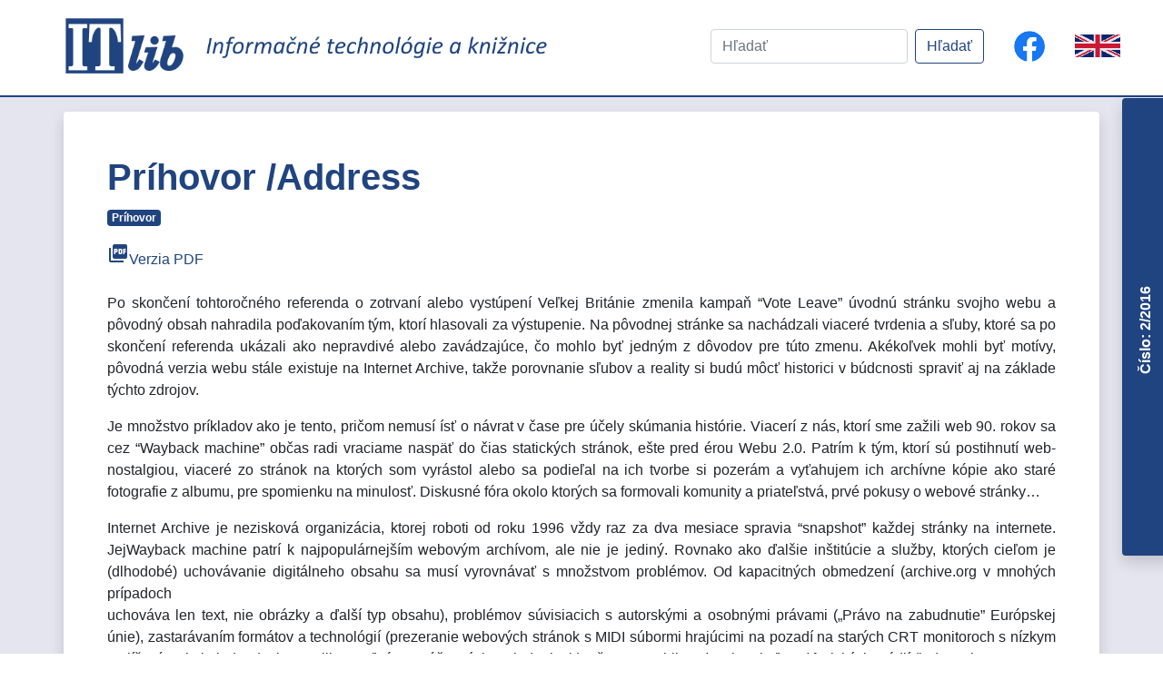

--- FILE ---
content_type: text/html; charset=UTF-8
request_url: https://itlib.cvtisr.sk/clanky/clanek3178/
body_size: 34433
content:
<!DOCTYPE html>
<html lang="sk-SK">

<head>
  <meta charset="UTF-8"> 
  <meta name="viewport" content="width=device-width, initial-scale=1">
  <title>Príhovor /Address &laquo;  Informačné technológie a knižnice</title>
  <link rel="stylesheet" href="https://itlib.cvtisr.sk/wp-content/themes/ITlib-theme\includes\bootstrap\css\bootstrap.min.css">
  <link href='https://fonts.googleapis.com/css?family=Source+Sans+Pro' rel='stylesheet' type='text/css'>
  <link href='https://fonts.googleapis.com/css?family=Public Sans' rel='stylesheet'>
  <link href="https://fonts.googleapis.com/icon?family=Material+Icons" rel="stylesheet">
  <link href="https://itlib.cvtisr.sk/wp-content/themes/ITlib-theme/blog.css" rel="stylesheet">
  <script async defer crossorigin="anonymous" src="https://connect.facebook.net/en_US/sdk.js"></script>
  <meta name='robots' content='max-image-preview:large' />
<link rel="alternate" title="oEmbed (JSON)" type="application/json+oembed" href="https://itlib.cvtisr.sk/wp-json/oembed/1.0/embed?url=https%3A%2F%2Fitlib.cvtisr.sk%2Fclanky%2Fclanek3178%2F" />
<link rel="alternate" title="oEmbed (XML)" type="text/xml+oembed" href="https://itlib.cvtisr.sk/wp-json/oembed/1.0/embed?url=https%3A%2F%2Fitlib.cvtisr.sk%2Fclanky%2Fclanek3178%2F&#038;format=xml" />
<style id='wp-img-auto-sizes-contain-inline-css' type='text/css'>
img:is([sizes=auto i],[sizes^="auto," i]){contain-intrinsic-size:3000px 1500px}
/*# sourceURL=wp-img-auto-sizes-contain-inline-css */
</style>
<style id='wp-emoji-styles-inline-css' type='text/css'>

	img.wp-smiley, img.emoji {
		display: inline !important;
		border: none !important;
		box-shadow: none !important;
		height: 1em !important;
		width: 1em !important;
		margin: 0 0.07em !important;
		vertical-align: -0.1em !important;
		background: none !important;
		padding: 0 !important;
	}
/*# sourceURL=wp-emoji-styles-inline-css */
</style>
<style id='classic-theme-styles-inline-css' type='text/css'>
/*! This file is auto-generated */
.wp-block-button__link{color:#fff;background-color:#32373c;border-radius:9999px;box-shadow:none;text-decoration:none;padding:calc(.667em + 2px) calc(1.333em + 2px);font-size:1.125em}.wp-block-file__button{background:#32373c;color:#fff;text-decoration:none}
/*# sourceURL=/wp-includes/css/classic-themes.min.css */
</style>
<link rel='stylesheet' id='style-css' href='https://itlib.cvtisr.sk/wp-content/themes/ITlib-theme/style.css?ver=81f011e817e18cee7d9e695cf0b0ff51' type='text/css' media='all' />
<script type="text/javascript" src="https://itlib.cvtisr.sk/wp-includes/js/jquery/jquery.min.js?ver=3.7.1" id="jquery-core-js"></script>
<script type="text/javascript" src="https://itlib.cvtisr.sk/wp-includes/js/jquery/jquery-migrate.min.js?ver=3.4.1" id="jquery-migrate-js"></script>
<script type="text/javascript" src="https://itlib.cvtisr.sk/wp-content/themes/ITlib-theme/includes/js/jquery-3.5.1.min.js?ver=81f011e817e18cee7d9e695cf0b0ff51" id="jquery-script-js"></script>
<script type="text/javascript" id="ITlib-main-js-extra">
/* <![CDATA[ */
var object_name = {"templateUrl":"https://itlib.cvtisr.sk/wp-content/themes/ITlib-theme"};
//# sourceURL=ITlib-main-js-extra
/* ]]> */
</script>
<script type="text/javascript" src="https://itlib.cvtisr.sk/wp-content/themes/ITlib-theme/includes/js/main.js?ver=81f011e817e18cee7d9e695cf0b0ff51" id="ITlib-main-js"></script>
<script type="text/javascript" src="https://itlib.cvtisr.sk/wp-content/themes/ITlib-theme/includes/bootstrap/js/bootstrap.min.js?ver=81f011e817e18cee7d9e695cf0b0ff51" id="Bootstrap-js-js"></script>
<script type="text/javascript" src="https://itlib.cvtisr.sk/wp-content/themes/ITlib-theme/includes/bootstrap/js/bootstrap.bundle.min.js?ver=81f011e817e18cee7d9e695cf0b0ff51" id="Bootstrap-bundle-js"></script>
<link rel="https://api.w.org/" href="https://itlib.cvtisr.sk/wp-json/" /><link rel="alternate" title="JSON" type="application/json" href="https://itlib.cvtisr.sk/wp-json/wp/v2/clanky/3178" /><link rel="EditURI" type="application/rsd+xml" title="RSD" href="https://itlib.cvtisr.sk/xmlrpc.php?rsd" />

<link rel="canonical" href="https://itlib.cvtisr.sk/clanky/clanek3178/" />
<link rel='shortlink' href='https://itlib.cvtisr.sk/?p=3178' />
<link rel="icon" href="https://itlib.cvtisr.sk/wp-content/uploads/2020/11/icon-150x150.jpg" sizes="32x32" />
<link rel="icon" href="https://itlib.cvtisr.sk/wp-content/uploads/2020/11/icon-300x300.jpg" sizes="192x192" />
<link rel="apple-touch-icon" href="https://itlib.cvtisr.sk/wp-content/uploads/2020/11/icon-300x300.jpg" />
<meta name="msapplication-TileImage" content="https://itlib.cvtisr.sk/wp-content/uploads/2020/11/icon-300x300.jpg" />
  <!-- Matomo -->
<!-- Matomo -->
<script>
  var _paq = window._paq = window._paq || [];
  /* tracker methods like "setCustomDimension" should be called before "trackPageView" */
  _paq.push(["setDoNotTrack", true]);
  _paq.push(["disableCookies"]);
  _paq.push(['trackPageView']);
  _paq.push(['enableLinkTracking']);
  (function() {
    var u="//analytics.cvtisr.sk/";
    _paq.push(['setTrackerUrl', u+'matomo.php']);
    _paq.push(['setSiteId', '18']);
    var d=document, g=d.createElement('script'), s=d.getElementsByTagName('script')[0];
    g.async=true; g.src=u+'matomo.js'; s.parentNode.insertBefore(g,s);
  })();
</script>
<!-- End Matomo Code -->


 <style id='global-styles-inline-css' type='text/css'>
:root{--wp--preset--aspect-ratio--square: 1;--wp--preset--aspect-ratio--4-3: 4/3;--wp--preset--aspect-ratio--3-4: 3/4;--wp--preset--aspect-ratio--3-2: 3/2;--wp--preset--aspect-ratio--2-3: 2/3;--wp--preset--aspect-ratio--16-9: 16/9;--wp--preset--aspect-ratio--9-16: 9/16;--wp--preset--color--black: #000000;--wp--preset--color--cyan-bluish-gray: #abb8c3;--wp--preset--color--white: #ffffff;--wp--preset--color--pale-pink: #f78da7;--wp--preset--color--vivid-red: #cf2e2e;--wp--preset--color--luminous-vivid-orange: #ff6900;--wp--preset--color--luminous-vivid-amber: #fcb900;--wp--preset--color--light-green-cyan: #7bdcb5;--wp--preset--color--vivid-green-cyan: #00d084;--wp--preset--color--pale-cyan-blue: #8ed1fc;--wp--preset--color--vivid-cyan-blue: #0693e3;--wp--preset--color--vivid-purple: #9b51e0;--wp--preset--gradient--vivid-cyan-blue-to-vivid-purple: linear-gradient(135deg,rgb(6,147,227) 0%,rgb(155,81,224) 100%);--wp--preset--gradient--light-green-cyan-to-vivid-green-cyan: linear-gradient(135deg,rgb(122,220,180) 0%,rgb(0,208,130) 100%);--wp--preset--gradient--luminous-vivid-amber-to-luminous-vivid-orange: linear-gradient(135deg,rgb(252,185,0) 0%,rgb(255,105,0) 100%);--wp--preset--gradient--luminous-vivid-orange-to-vivid-red: linear-gradient(135deg,rgb(255,105,0) 0%,rgb(207,46,46) 100%);--wp--preset--gradient--very-light-gray-to-cyan-bluish-gray: linear-gradient(135deg,rgb(238,238,238) 0%,rgb(169,184,195) 100%);--wp--preset--gradient--cool-to-warm-spectrum: linear-gradient(135deg,rgb(74,234,220) 0%,rgb(151,120,209) 20%,rgb(207,42,186) 40%,rgb(238,44,130) 60%,rgb(251,105,98) 80%,rgb(254,248,76) 100%);--wp--preset--gradient--blush-light-purple: linear-gradient(135deg,rgb(255,206,236) 0%,rgb(152,150,240) 100%);--wp--preset--gradient--blush-bordeaux: linear-gradient(135deg,rgb(254,205,165) 0%,rgb(254,45,45) 50%,rgb(107,0,62) 100%);--wp--preset--gradient--luminous-dusk: linear-gradient(135deg,rgb(255,203,112) 0%,rgb(199,81,192) 50%,rgb(65,88,208) 100%);--wp--preset--gradient--pale-ocean: linear-gradient(135deg,rgb(255,245,203) 0%,rgb(182,227,212) 50%,rgb(51,167,181) 100%);--wp--preset--gradient--electric-grass: linear-gradient(135deg,rgb(202,248,128) 0%,rgb(113,206,126) 100%);--wp--preset--gradient--midnight: linear-gradient(135deg,rgb(2,3,129) 0%,rgb(40,116,252) 100%);--wp--preset--font-size--small: 13px;--wp--preset--font-size--medium: 20px;--wp--preset--font-size--large: 36px;--wp--preset--font-size--x-large: 42px;--wp--preset--spacing--20: 0.44rem;--wp--preset--spacing--30: 0.67rem;--wp--preset--spacing--40: 1rem;--wp--preset--spacing--50: 1.5rem;--wp--preset--spacing--60: 2.25rem;--wp--preset--spacing--70: 3.38rem;--wp--preset--spacing--80: 5.06rem;--wp--preset--shadow--natural: 6px 6px 9px rgba(0, 0, 0, 0.2);--wp--preset--shadow--deep: 12px 12px 50px rgba(0, 0, 0, 0.4);--wp--preset--shadow--sharp: 6px 6px 0px rgba(0, 0, 0, 0.2);--wp--preset--shadow--outlined: 6px 6px 0px -3px rgb(255, 255, 255), 6px 6px rgb(0, 0, 0);--wp--preset--shadow--crisp: 6px 6px 0px rgb(0, 0, 0);}:where(.is-layout-flex){gap: 0.5em;}:where(.is-layout-grid){gap: 0.5em;}body .is-layout-flex{display: flex;}.is-layout-flex{flex-wrap: wrap;align-items: center;}.is-layout-flex > :is(*, div){margin: 0;}body .is-layout-grid{display: grid;}.is-layout-grid > :is(*, div){margin: 0;}:where(.wp-block-columns.is-layout-flex){gap: 2em;}:where(.wp-block-columns.is-layout-grid){gap: 2em;}:where(.wp-block-post-template.is-layout-flex){gap: 1.25em;}:where(.wp-block-post-template.is-layout-grid){gap: 1.25em;}.has-black-color{color: var(--wp--preset--color--black) !important;}.has-cyan-bluish-gray-color{color: var(--wp--preset--color--cyan-bluish-gray) !important;}.has-white-color{color: var(--wp--preset--color--white) !important;}.has-pale-pink-color{color: var(--wp--preset--color--pale-pink) !important;}.has-vivid-red-color{color: var(--wp--preset--color--vivid-red) !important;}.has-luminous-vivid-orange-color{color: var(--wp--preset--color--luminous-vivid-orange) !important;}.has-luminous-vivid-amber-color{color: var(--wp--preset--color--luminous-vivid-amber) !important;}.has-light-green-cyan-color{color: var(--wp--preset--color--light-green-cyan) !important;}.has-vivid-green-cyan-color{color: var(--wp--preset--color--vivid-green-cyan) !important;}.has-pale-cyan-blue-color{color: var(--wp--preset--color--pale-cyan-blue) !important;}.has-vivid-cyan-blue-color{color: var(--wp--preset--color--vivid-cyan-blue) !important;}.has-vivid-purple-color{color: var(--wp--preset--color--vivid-purple) !important;}.has-black-background-color{background-color: var(--wp--preset--color--black) !important;}.has-cyan-bluish-gray-background-color{background-color: var(--wp--preset--color--cyan-bluish-gray) !important;}.has-white-background-color{background-color: var(--wp--preset--color--white) !important;}.has-pale-pink-background-color{background-color: var(--wp--preset--color--pale-pink) !important;}.has-vivid-red-background-color{background-color: var(--wp--preset--color--vivid-red) !important;}.has-luminous-vivid-orange-background-color{background-color: var(--wp--preset--color--luminous-vivid-orange) !important;}.has-luminous-vivid-amber-background-color{background-color: var(--wp--preset--color--luminous-vivid-amber) !important;}.has-light-green-cyan-background-color{background-color: var(--wp--preset--color--light-green-cyan) !important;}.has-vivid-green-cyan-background-color{background-color: var(--wp--preset--color--vivid-green-cyan) !important;}.has-pale-cyan-blue-background-color{background-color: var(--wp--preset--color--pale-cyan-blue) !important;}.has-vivid-cyan-blue-background-color{background-color: var(--wp--preset--color--vivid-cyan-blue) !important;}.has-vivid-purple-background-color{background-color: var(--wp--preset--color--vivid-purple) !important;}.has-black-border-color{border-color: var(--wp--preset--color--black) !important;}.has-cyan-bluish-gray-border-color{border-color: var(--wp--preset--color--cyan-bluish-gray) !important;}.has-white-border-color{border-color: var(--wp--preset--color--white) !important;}.has-pale-pink-border-color{border-color: var(--wp--preset--color--pale-pink) !important;}.has-vivid-red-border-color{border-color: var(--wp--preset--color--vivid-red) !important;}.has-luminous-vivid-orange-border-color{border-color: var(--wp--preset--color--luminous-vivid-orange) !important;}.has-luminous-vivid-amber-border-color{border-color: var(--wp--preset--color--luminous-vivid-amber) !important;}.has-light-green-cyan-border-color{border-color: var(--wp--preset--color--light-green-cyan) !important;}.has-vivid-green-cyan-border-color{border-color: var(--wp--preset--color--vivid-green-cyan) !important;}.has-pale-cyan-blue-border-color{border-color: var(--wp--preset--color--pale-cyan-blue) !important;}.has-vivid-cyan-blue-border-color{border-color: var(--wp--preset--color--vivid-cyan-blue) !important;}.has-vivid-purple-border-color{border-color: var(--wp--preset--color--vivid-purple) !important;}.has-vivid-cyan-blue-to-vivid-purple-gradient-background{background: var(--wp--preset--gradient--vivid-cyan-blue-to-vivid-purple) !important;}.has-light-green-cyan-to-vivid-green-cyan-gradient-background{background: var(--wp--preset--gradient--light-green-cyan-to-vivid-green-cyan) !important;}.has-luminous-vivid-amber-to-luminous-vivid-orange-gradient-background{background: var(--wp--preset--gradient--luminous-vivid-amber-to-luminous-vivid-orange) !important;}.has-luminous-vivid-orange-to-vivid-red-gradient-background{background: var(--wp--preset--gradient--luminous-vivid-orange-to-vivid-red) !important;}.has-very-light-gray-to-cyan-bluish-gray-gradient-background{background: var(--wp--preset--gradient--very-light-gray-to-cyan-bluish-gray) !important;}.has-cool-to-warm-spectrum-gradient-background{background: var(--wp--preset--gradient--cool-to-warm-spectrum) !important;}.has-blush-light-purple-gradient-background{background: var(--wp--preset--gradient--blush-light-purple) !important;}.has-blush-bordeaux-gradient-background{background: var(--wp--preset--gradient--blush-bordeaux) !important;}.has-luminous-dusk-gradient-background{background: var(--wp--preset--gradient--luminous-dusk) !important;}.has-pale-ocean-gradient-background{background: var(--wp--preset--gradient--pale-ocean) !important;}.has-electric-grass-gradient-background{background: var(--wp--preset--gradient--electric-grass) !important;}.has-midnight-gradient-background{background: var(--wp--preset--gradient--midnight) !important;}.has-small-font-size{font-size: var(--wp--preset--font-size--small) !important;}.has-medium-font-size{font-size: var(--wp--preset--font-size--medium) !important;}.has-large-font-size{font-size: var(--wp--preset--font-size--large) !important;}.has-x-large-font-size{font-size: var(--wp--preset--font-size--x-large) !important;}
/*# sourceURL=global-styles-inline-css */
</style>
</head>

 
<body>
    <header>
        <nav class="navbar navbar-light bg-white rounded mb-1">
				<div class="d-md-flex col-xl-6 pl-xl-5 align-items-center">
					<div>
						<a class="navbar-brand" href="/">
							<img id="ITlib-logo" src="https://itlib.cvtisr.sk/wp-content/themes/ITlib-theme/img/ITlib.png" class="d-inline-block align-top" alt="">
						</a>
					</div>
					<div>
						<a class="navbar-brand" href="/">
							<img id="ITlib-logo-text" src="https://itlib.cvtisr.sk/wp-content/themes/ITlib-theme/img/logo_text.png" class="d-inline-block align-top" alt="">
						</a>
					</div>
				</div>
				<div class="col-xl-6">
					<div class="d-flex justify-content-xl-end align-items-center">
												<form id="searchform" class="form-inline p-3" action="/" method="GET">
							<input class="form-control mr-sm-2 search-field" type="text" name="s" placeholder="Hľadať" aria-label="Hľadať" value="">
							<input type="hidden" name="lang" value="sk">
							<button class="btn btn-itlib my-2 my-sm-0" type="submit">Hľadať</button>
						</form> 
						
						<a class="p-3 text-center"  href="https://www.facebook.com/casopisITlib/" title="Sledujte nás na Facebooku!">
							<img src="https://itlib.cvtisr.sk/wp-content/themes/ITlib-theme/img/f_logo_58.png" width="auto"  height="36px" class="d-inline-block align-top" alt="FB">
						</a>
						<div class="p-3 text-center language-switch">
															<a class="language-switch" href="https://itlib.cvtisr.sk/homepage/">
									<img src="https://itlib.cvtisr.sk/wp-content/themes/ITlib-theme/img/ENG.gif" Title="English language">
								</a>
													</div>
						
					</div>
				</div>
        </nav>
    </header>
    <main role="main">
                
        <div class="bg-secondary py-2">
            <div class="container rounded my-2 p-5 bg-white shadow">
                <h1>Príhovor /Address</h1>
                <a class="mr-1" href="https://itlib.cvtisr.sk/rubrika/prihovor/"><span class="badge badge-itlib">Príhovor</span></a><div class="my-3"><a href="https://itlib.cvtisr.sk/wp-content/uploads/docs/02_prihovor.pdf"><i class="material-icons">picture_as_pdf</i>Verzia PDF</a></div>
                <div class="text-justify mt-4">
                    <p style="text-align: justify;">
<p style="text-align: justify;">Po skončení tohtoročného referenda o zotrvaní alebo vystúpení Veľkej Británie zmenila kampaň “Vote Leave” úvodnú stránku svojho webu a pôvodný obsah nahradila poďakovaním tým, ktorí hlasovali za výstupenie. Na pôvodnej stránke sa nachádzali viaceré tvrdenia a sľuby, ktoré sa po skončení referenda ukázali ako nepravdivé alebo zavádzajúce, čo mohlo byť jedným z dôvodov pre túto zmenu. Akékoľvek mohli byť motívy, pôvodná verzia webu stále existuje na Internet Archive, takže porovnanie sľubov a reality si budú môcť historici v búdcnosti spraviť aj na základe týchto zdrojov.</p>
<p style="text-align: justify;">Je množstvo príkladov ako je tento, pričom nemusí ísť o návrat v čase pre účely skúmania histórie. Viacerí z nás, ktorí sme zažili web 90. rokov sa cez “Wayback machine” občas radi vraciame naspäť do čias statických stránok, ešte pred érou Webu 2.0. Patrím k tým, ktorí sú postihnutí web-nostalgiou, viaceré zo stránok na ktorých som vyrástol alebo sa podieľal na ich tvorbe si pozerám a vyťahujem ich archívne kópie ako staré fotografie z albumu, pre spomienku na minulosť. Diskusné fóra okolo ktorých sa formovali komunity a priateľstvá, prvé pokusy o webové stránky&#8230;</p>
<p style="text-align: justify;">Internet Archive je nezisková organizácia, ktorej roboti od roku 1996 vždy raz za dva mesiace spravia “snapshot” každej stránky na internete. JejWayback machine patrí k najpopulárnejším webovým archívom, ale nie je jediný. Rovnako ako ďalšie inštitúcie a služby, ktorých cieľom je (dlhodobé) uchovávanie digitálneho obsahu sa musí vyrovnávať s množstvom problémov. Od kapacitných obmedzení (archive.org v mnohých prípadoch<br />uchováva len text, nie obrázky a ďalší typ obsahu), problémov súvisiacich s autorskými a osobnými právami („Právo na zabudnutie” Európskej únie), zastarávaním formátov a technológií (prezeranie webových stránok s MIDI súbormi hrajúcimi na pozadí na starých CRT monitoroch s nízkym rozlíšením nie je jednuducho „replikovateľné” na súčasných zariadeniach), až po nestabilnosť a ohroziteľnosť fyzických médií (jeden mirror Internet<br />Archive je v Amsterdame – v záplavovej oblasti mesta, druhý v politicky nestabilnom Egypte).</p>
<p style="text-align: justify;">Úspech dlhodobého uchovania digitálych spomienok, webu alebo kultúrneho dedičstva v digitálnej podobe nestojí len na jednej inštitúcii, formáte, nástroji, hardvéri alebo firme. Na to, aby sa minulosť a kultúra nepremazávali, ale presúvali čo najďalej do budúcnosti, musí fungovať ekosystém rôznorodých aktérov a technológií, ktoré sa budú navzájom dopĺňať. Som rád, že do neho patria aj projekty, ktoré dostali priestor v tomto čísle ITlib-u.</p>
<p style="text-align: justify;">Milé čitateľky a čitatelia, želám vám príjemné čítanie. Ak ste nahliadli do elektronickej verzie tohto čísla po 10 rokoch od vydania, gratulujem k úspechu digitálnym archivárom, ktorí sa o to zaslúžili!</p>
<p style="text-align: right;"><em>Michal Čudrnák</em></p>
<p style="text-align: right;"><em>Slovenská národná galéria</em></p>
                </div>
                <div>
                    <h6>Zdieľať:</h6>
                    <button id="fbShareBtn" class="btn btn-primary" type="button" title="Zdieľať cez Facebook">
                        <svg xmlns="http://www.w3.org/2000/svg" width="16" height="16" fill="currentColor" class="bi bi-facebook" viewBox="0 0 16 16">
                            <path d="M16 8.049c0-4.446-3.582-8.05-8-8.05C3.58 0-.002 3.603-.002 8.05c0 4.017 2.926 7.347 6.75 7.951v-5.625h-2.03V8.05H6.75V6.275c0-2.017 1.195-3.131 3.022-3.131.876 0 1.791.157 1.791.157v1.98h-1.009c-.993 0-1.303.621-1.303 1.258v1.51h2.218l-.354 2.326H9.25V16c3.824-.604 6.75-3.934 6.75-7.951z" />
                        </svg>
                    </button>
                    <a class="btn btn-primary" href="mailto:?subject=ITlib&amp;body=Pozri tento članok https://itlib.cvtisr.sk/clanky/clanek3178/." title="Zdieľať cez email">
                        <svg xmlns="http://www.w3.org/2000/svg" width="16" height="16" fill="currentColor" class="bi bi-envelope-fill" viewBox="0 0 16 16">
                            <path d="M.05 3.555A2 2 0 0 1 2 2h12a2 2 0 0 1 1.95 1.555L8 8.414.05 3.555zM0 4.697v7.104l5.803-3.558L0 4.697zM6.761 8.83l-6.57 4.027A2 2 0 0 0 2 14h12a2 2 0 0 0 1.808-1.144l-6.57-4.027L8 9.586l-1.239-.757zm3.436-.586L16 11.801V4.697l-5.803 3.546z"></path>
                        </svg>
                    </a>
                </div>
            </div>
        </div>
        <!-- Obsah cisla -->
        <div class="itlib-cislo-menu-container shadow rounded bg-itlib row">
            <div class="col-2 align-self-center">
                <a href="https://itlib.cvtisr.sk/cislo/2-2016/"><h6 class="rotated"><div id="issue-header" class="text-nowrap text-white">Číslo: 2/2016</div></h6></a></div><div class="col-10 border-left p-1 bg-white overflow-auto itlib-cislo-menu"><h6 style="border-bottom: 1px solid black;border: bottom;">Obsah čísla</h6><div class="my-2"><a href="https://itlib.cvtisr.sk/?post_type=clanky&#038;p=3150">INFORUM 2016 / INFORUM 2016</a></div><div class="my-2"><a href="https://itlib.cvtisr.sk/?post_type=clanky&#038;p=3151">Pasteur4OA: Kľúč na otvorenie vedy / Pasteur4OA: Key for Open Science</a></div><div class="my-2"><a href="https://itlib.cvtisr.sk/?post_type=clanky&#038;p=3156">Public Collections on the Semantic Web in a Hungarian Context</a></div><div class="my-2"><a href="https://itlib.cvtisr.sk/?post_type=clanky&#038;p=3157">Péče o novodobé knihovní fondy v Národní knihovně České republiky – průzkum fyzického stavu /Care about Libraries Collections after 1800 in The National Library of Czech Republic – Physical Conditions Survey </a></div><div class="my-2"><a href="https://itlib.cvtisr.sk/?post_type=clanky&#038;p=3159">Digitálny fond tradičnej ľudovej kultúry / Digital Fund of Traditional Folk Culture</a></div><div class="my-2"><a href="https://itlib.cvtisr.sk/?post_type=clanky&#038;p=3161">Trustworthy Digital Preservation Repositories: an Introduction</a></div><div class="my-2"><a href="https://itlib.cvtisr.sk/?post_type=clanky&#038;p=3163">Centrálny dátový archív roku 1 / Central Data Archive</a></div><div class="my-2"><a href="https://itlib.cvtisr.sk/?post_type=clanky&#038;p=3170">The Importance of Establishing National Legislation on “Orphan Works”: Example of Old Doctoral Dissertations</a></div><div class="my-2"><a href="https://itlib.cvtisr.sk/?post_type=clanky&#038;p=3171">Uchování digitálního dědictví a systém Archivematica / Preservation of Digital Heritage and System Archivematica</a></div><div class="my-2"><a href="https://itlib.cvtisr.sk/?post_type=clanky&#038;p=3173">Uchovávanie digitálnych objektov a ich súčastí v prostrediach open-source systémov Invenio a DSpace  / The Storing of Digital Objects and its Components in the Environment of Open-source Systems Invenio and DSpace</a></div><div class="my-2"><a href="https://itlib.cvtisr.sk/?post_type=clanky&#038;p=3174">Učící knihovník a vzdělávací technologie / The Teaching Librarian and Educational Technology</a></div><div class="my-2"><a href="https://itlib.cvtisr.sk/?post_type=clanky&#038;p=3176">Projekt ArcLib – budování systému pro dlouhodobou archivaci digitálních dat v českých knihovnách / ArcLib Project: Designing Solution for Long-term Preservation in Czech Libraries</a></div><div class="my-2"><a href="https://itlib.cvtisr.sk/?post_type=clanky&#038;p=3177">Digitálne pramene – webharvesting a archivácia e-Born obsahu / Digital Resources – Webharvesting and E-Born Content Archiving</a></div><div class="my-2"><a class="itlib-opened" href="#">Príhovor /Address</a></div>            </div>
        </div>
        <!-- End obsah cisla -->
<!-- Modal for presentation of images on the page -->

            <div id="imagemodal" class="modal fade bd-example-modal-xl" tabindex="-1" role="dialog"
                aria-hidden="true">
                <div class="modal-dialog modal-xl text-center">
                    <button type="button" class="close btn p-2" data-dismiss="modal" aria-label="Close">
                        <span aria-hidden="true">×</span>
                    </button>
                    <div>
                        <img src="" class="imagepreview w-100" style="max-width: 100%;" >
                    </div>
                </div>
                    <a class="carousel-control-prev" href="#carouselExample" role="button" data-slide="prev">
                    <span class="carousel-control-prev-icon" aria-hidden="true"></span>
                    <span class="sr-only">Previous</span>
                </a>
                <a class="carousel-control-next" href="#carouselExample" role="button" data-slide="next">
                    <span class="carousel-control-next-icon" aria-hidden="true"></span>
                    <span class="sr-only">Next</span>
                </a>
            </div>
<!-- End of modal -->
        </main>  
        <footer class="site-footer bg-itlib white-text">
            <!-- To top button -->
                    <a href="#" id="toTopBtn" class = "btn shadow">
                        <svg width="1em" height="1em" viewBox="1 1 16 16" class="bi bi-chevron-up" fill="currentColor" xmlns="http://www.w3.org/2000/svg">
                            <path fill-rule="evenodd" d="M7.646 4.646a.5.5 0 0 1 .708 0l6 6a.5.5 0 0 1-.708.708L8 5.707l-5.646 5.647a.5.5 0 0 1-.708-.708l6-6z"/>
                        </svg>
                    </a>
            <!-- End of To top button -->

            <div class="container">
				<div class="container p-3">
															<section id="footer-menu" class="row">
						
						<div class="col-md-4">
							<a href="https://itlib.cvtisr.sk/o-casopise/">O časopise</a>
							<ul class="list-unstyled">
							<li><a href="https://itlib.cvtisr.sk/cisla/">Archív čísiel</a></li>
							<li><a href="https://itlib.cvtisr.sk/clanky/">Vyhľadávanie článkov</a></li>
							<li><a href="https://itlib.cvtisr.sk/redakcna-rada/">Redakcia</a></li>
							<li><a href="https://itlib.cvtisr.sk/inzercia/">Inzercia</a></li>
							<li><a href="https://itlib.cvtisr.sk/kontakt/">Kontakt</a></li>
							<li><a href="https://itlib.cvtisr.sk/pre-autorov/#gdpr">GDPR</a></li>
							
							</ul>
						</div>
						<div class="col-md-4">
							<a href="https://itlib.cvtisr.sk/pre-autorov/">
							Pre Autorov</a>
							<ul class="list-unstyled">
							<li><a href="https://itlib.cvtisr.sk/pre-autorov/#autorpok">Autorské pokyny</a></li>
							<li><a href="https://itlib.cvtisr.sk/o-casopise/#reck">Recenzné konanie </a></li>
							<li><a href="https://itlib.cvtisr.sk/o-casopise/#oal">Otvorený prístup </a></li>
							<li><a href="https://itlib.cvtisr.sk/pokyny-recenzenta/">Pokyny pre recenzenta </a></li>
							
							</ul>
						</div>
						<div class="col-md-4">
							<ul class="list-unstyled">
							<li>Všetky články sú licencované pod licenciou <a href="https://creativecommons.org/licenses/by/4.0/deed.sk" target="_blank">Creative Commons Attribution 4.0 International (CC BY 4.0)</a>. Autori si ponechávajú autorské práva a môžu svoje články archivovať v repozitároch. Poplatky za spracovanie článkov (APC) sa nevyberajú.</li>
							</ul>
						</div>
					</section>	
										</div>
				
				</div>
				<div class="b-block d-sm-flex justify-content-center">
                                            <div class="p-3">
                            <a href="https://www.minedu.sk/">
                                <img src="https://itlib.cvtisr.sk/wp-content/themes/ITlib-theme/img/Logo_Minedu_SK_1F_c_white.png" width="auto"  height="85px" class="d-inline-block" alt="Ministerstvo školstva, výskumu, vývoja a mládeže SR">
                            </a>
                        </div>
                        <div class="p-3">
                            <a href="https://www.cvtisr.sk/">
                                <img src="https://itlib.cvtisr.sk/wp-content/themes/ITlib-theme/img/cvti-logo-kruh-white.png" width="auto"  height="85px" class="d-inline-block" alt="CENTRUM VEDECKO-TECHNICKÝCH INFORMÁCIÍ SR">                        
                            </a>
                        </div>
                    				</div>
                <hr class="hr-light">
                <!-- Copyright -->
				                 <div class="footer-copyright text-center pb-1">© 2001–2025 Informačné technológie a knižnice (ITlib)
                </div>
				 				<div class="footer-copyright text-center pb-1">
                    Centrum vedecko-technických informácií SR (CVTI SR)                 </div>
                <!-- Copyright -->
                <div class="footer-copyright text-center pb-1">
                    ISSN 1336-0779 (online vydanie)  ISSN 1335-793X (tlačené vydanie)                </div>
				<div class="footer-copyright text-center pb-5">
                    EV 41/22/EPP                </div>
            </div>
        </footer>
        <script type="speculationrules">
{"prefetch":[{"source":"document","where":{"and":[{"href_matches":"/*"},{"not":{"href_matches":["/wp-*.php","/wp-admin/*","/wp-content/uploads/*","/wp-content/*","/wp-content/plugins/*","/wp-content/themes/ITlib-theme/*","/*\\?(.+)"]}},{"not":{"selector_matches":"a[rel~=\"nofollow\"]"}},{"not":{"selector_matches":".no-prefetch, .no-prefetch a"}}]},"eagerness":"conservative"}]}
</script>
<script type="text/javascript">
(function() {
				var expirationDate = new Date();
				expirationDate.setTime( expirationDate.getTime() + 31536000 * 1000 );
				document.cookie = "pll_language=sk; expires=" + expirationDate.toUTCString() + "; path=/; secure; SameSite=Lax";
			}());

</script>
<script type="text/javascript" src="https://itlib.cvtisr.sk/wp-content/themes/ITlib-theme/includes/js/fbsharing.js?ver=81f011e817e18cee7d9e695cf0b0ff51" id="fbsharing-js"></script>
<script type="text/javascript" src="https://itlib.cvtisr.sk/wp-content/themes/ITlib-theme/includes/js/zoom-image.js?ver=81f011e817e18cee7d9e695cf0b0ff51" id="zoom-magazinecover-js"></script>
<script id="wp-emoji-settings" type="application/json">
{"baseUrl":"https://s.w.org/images/core/emoji/17.0.2/72x72/","ext":".png","svgUrl":"https://s.w.org/images/core/emoji/17.0.2/svg/","svgExt":".svg","source":{"concatemoji":"https://itlib.cvtisr.sk/wp-includes/js/wp-emoji-release.min.js?ver=81f011e817e18cee7d9e695cf0b0ff51"}}
</script>
<script type="module">
/* <![CDATA[ */
/*! This file is auto-generated */
const a=JSON.parse(document.getElementById("wp-emoji-settings").textContent),o=(window._wpemojiSettings=a,"wpEmojiSettingsSupports"),s=["flag","emoji"];function i(e){try{var t={supportTests:e,timestamp:(new Date).valueOf()};sessionStorage.setItem(o,JSON.stringify(t))}catch(e){}}function c(e,t,n){e.clearRect(0,0,e.canvas.width,e.canvas.height),e.fillText(t,0,0);t=new Uint32Array(e.getImageData(0,0,e.canvas.width,e.canvas.height).data);e.clearRect(0,0,e.canvas.width,e.canvas.height),e.fillText(n,0,0);const a=new Uint32Array(e.getImageData(0,0,e.canvas.width,e.canvas.height).data);return t.every((e,t)=>e===a[t])}function p(e,t){e.clearRect(0,0,e.canvas.width,e.canvas.height),e.fillText(t,0,0);var n=e.getImageData(16,16,1,1);for(let e=0;e<n.data.length;e++)if(0!==n.data[e])return!1;return!0}function u(e,t,n,a){switch(t){case"flag":return n(e,"\ud83c\udff3\ufe0f\u200d\u26a7\ufe0f","\ud83c\udff3\ufe0f\u200b\u26a7\ufe0f")?!1:!n(e,"\ud83c\udde8\ud83c\uddf6","\ud83c\udde8\u200b\ud83c\uddf6")&&!n(e,"\ud83c\udff4\udb40\udc67\udb40\udc62\udb40\udc65\udb40\udc6e\udb40\udc67\udb40\udc7f","\ud83c\udff4\u200b\udb40\udc67\u200b\udb40\udc62\u200b\udb40\udc65\u200b\udb40\udc6e\u200b\udb40\udc67\u200b\udb40\udc7f");case"emoji":return!a(e,"\ud83e\u1fac8")}return!1}function f(e,t,n,a){let r;const o=(r="undefined"!=typeof WorkerGlobalScope&&self instanceof WorkerGlobalScope?new OffscreenCanvas(300,150):document.createElement("canvas")).getContext("2d",{willReadFrequently:!0}),s=(o.textBaseline="top",o.font="600 32px Arial",{});return e.forEach(e=>{s[e]=t(o,e,n,a)}),s}function r(e){var t=document.createElement("script");t.src=e,t.defer=!0,document.head.appendChild(t)}a.supports={everything:!0,everythingExceptFlag:!0},new Promise(t=>{let n=function(){try{var e=JSON.parse(sessionStorage.getItem(o));if("object"==typeof e&&"number"==typeof e.timestamp&&(new Date).valueOf()<e.timestamp+604800&&"object"==typeof e.supportTests)return e.supportTests}catch(e){}return null}();if(!n){if("undefined"!=typeof Worker&&"undefined"!=typeof OffscreenCanvas&&"undefined"!=typeof URL&&URL.createObjectURL&&"undefined"!=typeof Blob)try{var e="postMessage("+f.toString()+"("+[JSON.stringify(s),u.toString(),c.toString(),p.toString()].join(",")+"));",a=new Blob([e],{type:"text/javascript"});const r=new Worker(URL.createObjectURL(a),{name:"wpTestEmojiSupports"});return void(r.onmessage=e=>{i(n=e.data),r.terminate(),t(n)})}catch(e){}i(n=f(s,u,c,p))}t(n)}).then(e=>{for(const n in e)a.supports[n]=e[n],a.supports.everything=a.supports.everything&&a.supports[n],"flag"!==n&&(a.supports.everythingExceptFlag=a.supports.everythingExceptFlag&&a.supports[n]);var t;a.supports.everythingExceptFlag=a.supports.everythingExceptFlag&&!a.supports.flag,a.supports.everything||((t=a.source||{}).concatemoji?r(t.concatemoji):t.wpemoji&&t.twemoji&&(r(t.twemoji),r(t.wpemoji)))});
//# sourceURL=https://itlib.cvtisr.sk/wp-includes/js/wp-emoji-loader.min.js
/* ]]> */
</script>
    </body>
</html>

--- FILE ---
content_type: application/javascript
request_url: https://itlib.cvtisr.sk/wp-content/themes/ITlib-theme/includes/js/fbsharing.js?ver=81f011e817e18cee7d9e695cf0b0ff51
body_size: 394
content:
window.fbAsyncInit = function() {
    FB.init({
      appId            : '432943647756358',
      autoLogAppEvents : true,
      xfbml            : true,
      version          : 'v9.0'
    });
};
    
document.getElementById('fbShareBtn').onclick = function() {
    FB.ui({
      display: 'popup',
      method: 'share',
      href: document.URL,
    }, function(response){});
}